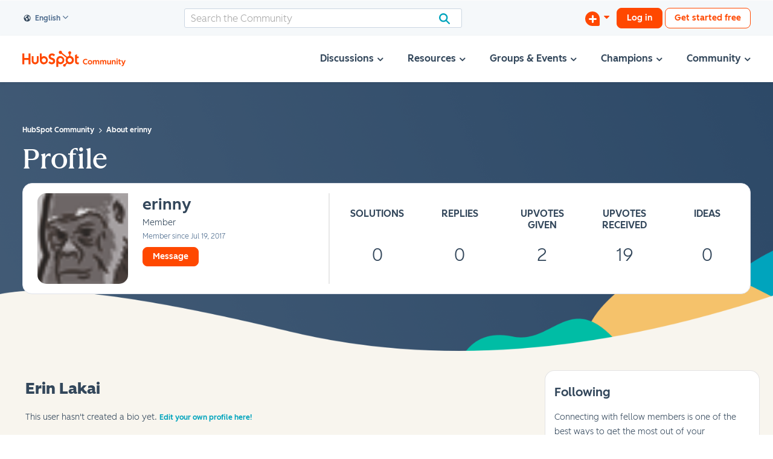

--- FILE ---
content_type: image/svg+xml
request_url: https://community.hubspot.com/html/@9AA694A554B9D24E2D4E833AF9A723D9/assets/Community-wordmark-2025.svg
body_size: 1689
content:
<svg xmlns="http://www.w3.org/2000/svg" width="588" height="91" fill="none"><path fill="#FF4800" d="M355.598 76.618c-9.227 0-16.005-6.647-16.005-15.743s6.778-15.743 16.005-15.743c2.843 0 6.122.83 8.353 2.405v6.21c-2.056-1.837-5.029-2.974-8.134-2.974-5.685 0-10.014 4.023-10.014 10.102 0 6.078 4.329 10.101 10.014 10.101 2.93 0 6.078-1.137 8.134-2.973v6.21c-2.231 1.574-5.51 2.405-8.353 2.405Zm24.082 0c-7.259 0-12.419-5.292-12.419-12.114 0-6.865 5.16-12.157 12.419-12.157 7.216 0 12.376 5.335 12.376 12.157 0 6.778-5.16 12.114-12.376 12.114Zm0-5.204c3.761 0 6.56-3.061 6.56-6.91 0-3.892-2.799-6.953-6.56-6.953-3.761 0-6.603 3.061-6.603 6.953 0 3.849 2.842 6.91 6.603 6.91Zm16.269 4.766V52.785h5.859v3.105c1.618-2.318 4.067-3.543 6.866-3.543 3.324 0 5.685 1.53 6.822 4.198 1.662-2.71 4.592-4.198 7.784-4.198 4.854 0 7.74 3.28 7.74 8.921V76.18h-5.86V62.318c0-3.061-1.487-4.723-3.935-4.723-2.58 0-4.811 2.099-4.811 5.073V76.18h-5.86V62.318c0-3.061-1.53-4.723-3.979-4.723-2.536 0-4.767 2.099-4.767 5.073V76.18h-5.859Zm40.1 0V52.785h5.86v3.105c1.618-2.318 4.066-3.543 6.865-3.543 3.324 0 5.685 1.53 6.822 4.198 1.662-2.71 4.592-4.198 7.784-4.198 4.854 0 7.74 3.28 7.74 8.921V76.18h-5.86V62.318c0-3.061-1.486-4.723-3.935-4.723-2.58 0-4.811 2.099-4.811 5.073V76.18h-5.859V62.318c0-3.061-1.531-4.723-3.98-4.723-2.536 0-4.766 2.099-4.766 5.073V76.18h-5.86Zm47.884.438c-5.16 0-8.047-3.761-8.047-9.184v-14.65h5.86v13.644c0 3.324 1.662 4.942 4.33 4.942 2.711 0 4.941-2.143 4.941-5.423V52.785h5.86V76.18h-5.86v-3.148c-1.574 2.361-4.111 3.586-7.084 3.586Zm18.223-.438V52.785h5.86v3.192c1.574-2.361 4.154-3.63 7.172-3.63 5.16 0 8.09 3.761 8.09 9.184v14.65h-5.86v-13.6c0-3.368-1.706-4.986-4.373-4.986-2.711 0-5.029 2.143-5.029 5.422V76.18h-5.86Zm26.049 0V52.785h5.86V76.18h-5.86Zm2.93-25.975c-1.968 0-3.586-1.662-3.586-3.63 0-1.924 1.618-3.542 3.586-3.542 1.968 0 3.586 1.618 3.586 3.542 0 1.968-1.618 3.63-3.586 3.63Zm17.578 26.413c-5.029 0-7.828-3.193-7.828-8.353V57.726h-3.367v-4.941h3.367V47.1h5.86v5.685h5.466v4.941h-5.466v9.97c0 2.45 1.355 3.543 3.279 3.543.744 0 1.575-.175 2.187-.394v5.16c-.918.394-2.361.613-3.498.613Zm11.657 9.533c-1.224 0-2.405-.219-3.236-.569v-5.029a7.632 7.632 0 0 0 2.361.394c1.706 0 2.974-.744 3.761-2.799l.962-2.274-9.97-23.09h6.472l6.428 16.224 6.122-16.223h6.385l-10.889 26.544c-1.749 4.417-4.198 6.822-8.396 6.822ZM34.46 51.04H11.09v24.61H0V14.92h11.09v25.44h23.37V14.92h11.09v60.73H34.46V51.04ZM81.05 56.02c0 5.06-4.12 9.17-9.18 9.17s-9.17-4.12-9.17-9.17V30.01H52.19v26.01c0 10.85 8.83 19.68 19.68 19.68s19.68-8.83 19.68-19.68V30.01h-10.5v26.01ZM159 32.69c0-5.33 3.53-7.02 7.39-7.02 3.11 0 7.23 2.37 9.92 5.25l6.89-8.12c-3.44-4.65-10.42-7.87-16.13-7.87-11.43 0-19.67 6.68-19.67 17.77 0 20.56 25.13 14.04 25.13 25.55 0 3.55-3.44 6.68-7.39 6.68-6.22 0-8.24-3.05-11.09-6.26l-7.65 7.95c4.88 6.01 10.93 9.05 18.15 9.05 10.84 0 19.58-6.77 19.58-17.34C184.13 35.49 159 42.6 159 32.7v-.01ZM314.45 65.95c-6.22 0-7.98-2.69-7.98-6.81V40.91h9.66v-9.24h-9.66V19.48l-10.67 4.79v37.14c0 9.5 6.55 14.29 15.54 14.29 1.34 0 3.2-.09 4.2-.34l2.61-9.58c-1.18.08-2.52.16-3.7.16v.01ZM121.09 30.32c-5.21 0-8.85 1.51-12.36 4.96V15.29H98.19v37.05c0 13.87 10.03 23.36 21.29 23.36 12.52 0 23.49-9.67 23.49-22.69 0-13.02-10.12-22.69-21.88-22.69Zm-.07 34.77c-6.6 0-11.95-5.35-11.95-11.95s5.35-11.95 11.95-11.95 11.95 5.35 11.95 11.95-5.35 11.95-11.95 11.95ZM235.5 52.46c0-13.02-10.97-22.69-23.49-22.69-11.26 0-21.29 9.5-21.29 23.36v37.05h10.54V70.19c3.51 3.45 7.15 4.96 12.36 4.96 11.77 0 21.88-9.83 21.88-22.69Zm-9.99-.13c0 6.6-5.35 11.95-11.95 11.95s-11.95-5.35-11.95-11.95 5.35-11.95 11.95-11.95 11.95 5.35 11.95 11.95Z"/><path fill="#FF4800" d="M269.56 29.26V18.67c2.76-1.31 4.7-4.1 4.7-7.35v-.24c0-4.48-3.66-8.14-8.14-8.14h-.24c-4.48 0-8.14 3.66-8.14 8.14v.24c0 3.24 1.94 6.04 4.7 7.35v10.59c-4.11.64-7.87 2.33-10.97 4.83L222.4 11.48c.19-.74.33-1.49.33-2.29 0-5.07-4.1-9.19-9.17-9.19s-9.19 4.1-9.19 9.17 4.1 9.19 9.17 9.19c1.65 0 3.18-.47 4.52-1.23l28.59 22.24a23.119 23.119 0 0 0-3.86 12.8c0 4.73 1.57 9.54 4.21 13.31l-8.7 8.7c-.69-.21-1.4-.35-2.16-.35a7.55 7.55 0 1 0 7.55 7.55c0-.75-.14-1.47-.35-2.16l8.6-8.6c3.9 2.98 8.77 4.77 14.06 4.77 12.82 0 23.21-10.39 23.21-23.21 0-11.6-8.53-21.19-19.65-22.91v-.01Zm-3.57 34.81c-6.57 0-11.9-5.33-11.9-11.9s5.33-11.9 11.9-11.9 11.9 5.33 11.9 11.9-5.33 11.9-11.9 11.9Z"/></svg>